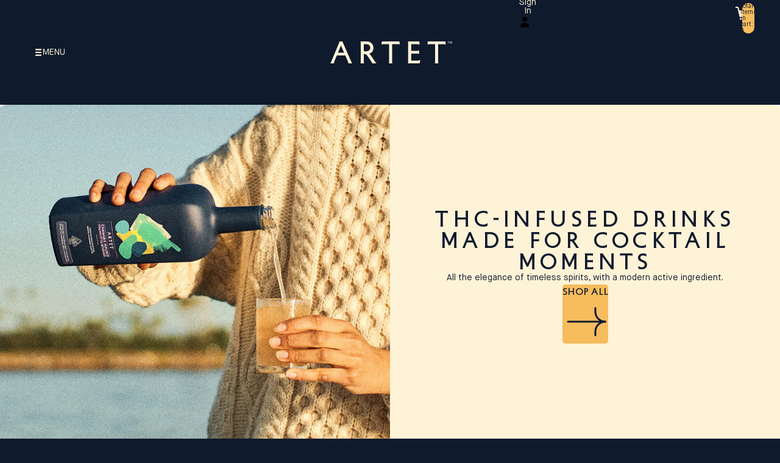

--- FILE ---
content_type: text/css
request_url: https://artet.com/cdn/shop/t/6/assets/ar.css?v=125736730287162377691764700338
body_size: 2851
content:
/*! tailwindcss v4.1.14 | MIT License | https://tailwindcss.com */@layer properties;@layer theme{:root,:host{--color-green-100: #277e73;--color-gray-300: oklch(87.2% .01 258.338);--color-black: #000;--color-white: #fff;--spacing: .25rem;--text-2xl: 1.5rem;--text-2xl--line-height: calc(2 / 1.5);--font-weight-medium: 500;--font-weight-bold: 700;--tracking-widest: .1em;--ease-in-out: cubic-bezier(.4, 0, .2, 1);--default-transition-duration: .15s;--default-transition-timing-function: cubic-bezier(.4, 0, .2, 1);--color-white-200: #fff3d6}}@layer utilities{.\@container{container-type:inline-size}.visible{visibility:visible}.visible\!{visibility:visible!important}.fixed{position:fixed}.relative{position:relative}.static{position:static}.sticky{position:sticky}.row-1{grid-row:1}.row-2{grid-row:2}.row-3{grid-row:3}.container{width:100%}@media (width >= 40rem){.container{max-width:40rem}}@media (width >= 48rem){.container{max-width:48rem}}@media (width >= 64rem){.container{max-width:64rem}}@media (width >= 80rem){.container{max-width:80rem}}@media (width >= 96rem){.container{max-width:96rem}}.container{margin-inline:auto;padding-inline:2rem;max-width:1280px}.mx-3{margin-inline:calc(var(--spacing) * 3)}.block{display:block}.contents{display:contents}.flex{display:flex}.grid{display:grid}.hidden{display:none}.inline{display:inline}.table{display:table}.h-6{height:calc(var(--spacing) * 6)}.w-px{width:1px}.flex-shrink{flex-shrink:1}.flex-grow,.grow{flex-grow:1}.transform{transform:var(--tw-rotate-x,) var(--tw-rotate-y,) var(--tw-rotate-z,) var(--tw-skew-x,) var(--tw-skew-y,)}.resize{resize:both}.grid-cols-1{grid-template-columns:repeat(1,minmax(0,1fr))}.flex-wrap{flex-wrap:wrap}.gap-4{gap:calc(var(--spacing) * 4)}.truncate{overflow:hidden;text-overflow:ellipsis;white-space:nowrap}.rounded{border-radius:.25rem}.border{border-style:var(--tw-border-style);border-width:1px}.bg-gray-300{background-color:var(--color-gray-300)}.bg-white-200{background-color:var(--color-white-200)}.text-left{text-align:left}.text-right{text-align:right}.text-wrap{text-wrap:wrap}.text-inherit{color:inherit}.capitalize{text-transform:capitalize}.lowercase{text-transform:lowercase}.uppercase{text-transform:uppercase}.italic{font-style:italic}.underline{text-decoration-line:underline}.shadow{--tw-shadow: 0 1px 3px 0 var(--tw-shadow-color, rgb(0 0 0 / .1)), 0 1px 2px -1px var(--tw-shadow-color, rgb(0 0 0 / .1));box-shadow:var(--tw-inset-shadow),var(--tw-inset-ring-shadow),var(--tw-ring-offset-shadow),var(--tw-ring-shadow),var(--tw-shadow)}.outline{outline-style:var(--tw-outline-style);outline-width:1px}.blur{--tw-blur: blur(8px);filter:var(--tw-blur,) var(--tw-brightness,) var(--tw-contrast,) var(--tw-grayscale,) var(--tw-hue-rotate,) var(--tw-invert,) var(--tw-saturate,) var(--tw-sepia,) var(--tw-drop-shadow,)}.filter{filter:var(--tw-blur,) var(--tw-brightness,) var(--tw-contrast,) var(--tw-grayscale,) var(--tw-hue-rotate,) var(--tw-invert,) var(--tw-saturate,) var(--tw-sepia,) var(--tw-drop-shadow,)}.backdrop-filter{-webkit-backdrop-filter:var(--tw-backdrop-blur,) var(--tw-backdrop-brightness,) var(--tw-backdrop-contrast,) var(--tw-backdrop-grayscale,) var(--tw-backdrop-hue-rotate,) var(--tw-backdrop-invert,) var(--tw-backdrop-opacity,) var(--tw-backdrop-saturate,) var(--tw-backdrop-sepia,);backdrop-filter:var(--tw-backdrop-blur,) var(--tw-backdrop-brightness,) var(--tw-backdrop-contrast,) var(--tw-backdrop-grayscale,) var(--tw-backdrop-hue-rotate,) var(--tw-backdrop-invert,) var(--tw-backdrop-opacity,) var(--tw-backdrop-saturate,) var(--tw-backdrop-sepia,)}.transition{transition-property:color,background-color,border-color,outline-color,text-decoration-color,fill,stroke,--tw-gradient-from,--tw-gradient-via,--tw-gradient-to,opacity,box-shadow,transform,translate,scale,rotate,filter,-webkit-backdrop-filter,backdrop-filter,display,content-visibility,overlay,pointer-events;transition-timing-function:var(--tw-ease, var(--default-transition-timing-function));transition-duration:var(--tw-duration, var(--default-transition-duration))}.ease-in-out{--tw-ease: var(--ease-in-out);transition-timing-function:var(--ease-in-out)}@media (width >= 40rem){.sm\:grid-cols-2{grid-template-columns:repeat(2,minmax(0,1fr))}}@media (width >= 48rem){.md\:grid-cols-4{grid-template-columns:repeat(4,minmax(0,1fr))}}@media (width >= 48rem){.md\:gap-6{gap:calc(var(--spacing) * 6)}}}@layer base{h2,.h2.h2,.text-block.h2>*{margin-bottom:calc(var(--spacing) * 4);font-size:var(--text-2xl);line-height:var(--tw-leading, var(--text-2xl--line-height));--tw-font-weight: var(--font-weight-bold);font-weight:var(--font-weight-bold);color:var(--color-green-100)}main{overflow:hidden}html:not(.shopify-design-mode) .section-wrapper .section>*{opacity:0;transform:translateY(10px);transition:opacity 1.5s cubic-bezier(.2,.9,.2,1),transform 1.5s cubic-bezier(.2,.9,.2,1);will-change:opacity,transform;margin-bottom:-1px}html:not(.shopify-design-mode) .section-wrapper .section>*.so-visible{opacity:1;transform:none}@media (prefers-reduced-motion: reduce){html:not(.shopify-design-mode) .section-wrapper .section>*,html:not(.shopify-design-mode) .section-wrapper .section>*.so-visible{transition:none;transform:none;opacity:1}}.sub-menu{flex-grow:1}.sub-menu .submenu-title{opacity:.5;margin-bottom:30px;font-size:16px}.sub-menu ul.submenu-list{list-style:none;margin-block-start:0;margin-block-end:0;padding-inline-start:0}.sub-menu ul.submenu-list li{margin-bottom:20px;font-size:16px}.sub-menu ul.submenu-list li:hover{text-decoration:underline}.shopify-section:has(.color-scheme-1)+.shopify-section-group-footer-group #footer-fade-in{background:#0f2145!important}slideshow-controls[controls-on-media]{position:relative!important}.jdgm-preview-badge{text-align:center}.color-scheme-2 .jdgm-preview-badge .jdgm-star{text-align:center;color:#101a2d!important}.color-scheme-1 .jdgm-preview-badge .jdgm-star{text-align:center;color:#fff3d6!important}#judgeme_product_reviews{--jdgm-primary-color: #101a2d;--jdgm-reviewer-name-color: #101a2d}#judgeme_product_reviews .jdgm-rev__buyer-badge.jdgm-rev__buyer-badge{background-color:#101a2d!important;position:relative;top:-3px}.jdgm--leex-script-loaded .jdgm-rev-widg__header,.jdgm--leex-script-loaded .jdgm-rev-widg__actions,.jdgm--leex-script-loaded .jdgm-rev,.jdgm--leex-script-loaded .jdgm-quest{background-color:#fff3d6!important}}@layer utilities{@media screen and (max-width: 749px){.hero__container img.hero__image:first-of-type{height:auto!important;min-height:300px!important}.hero__container .hero__image:nth-of-type(2){height:auto!important;min-height:400px!important}}.rebuy-cart__flyout,[data-rebuy-cart-anchor=header],[data-rebuy-cart-anchor=body],[data-rebuy-cart-anchor=footer],[data-rebuy-cart-anchor=goalBox]{background-color:#fdf9e4!important;color:#101a2d!important}a.rebuy-button,.rebuy-button.block,.rebuy-cart__flyout-empty-cart a.block{background-color:#101a2d!important;color:#fdf9e4!important}.menu-drawer .menu-drawer__menu-item--mainlist{border-bottom-style:var(--tw-border-style);border-bottom-width:1px;border-color:#101a2d40;padding-top:calc(var(--spacing) * 3)!important;padding-bottom:calc(var(--spacing) * 5)!important;--tw-tracking: .2em;letter-spacing:.2em}@media screen and (min-width: 750px){.menu-drawer{padding-inline:50px!important;padding-block:75px!important}.menu-drawer .menu-drawer__menu-item--mainlist{font-size:30px!important}.account-header-icon{display:none}}@media screen and (max-width: 749px){.menu-drawer{padding-inline:20px!important;padding-block:45px!important}.menu-drawer .menu-drawer__menu-item--mainlist{font-size:25px!important}.menu-drawer__close-button{top:15px!important;right:15px!important}.account-header-text,.account-separator,.cart-drawer>span{display:none!important}.account-button{margin-top:0!important}}.account-header-icon,.account-header-icon svg{width:22px!important;height:22px!important;max-width:30px!important;fill:#fdf9e4}.account-actions__link.button-secondary{background-color:#f6bc5e!important}.cart-drawer{display:flex;flex-direction:row;align-items:center}.header__icon--summary .header-drawer-icon{height:25px!important;width:25px!important}.header__drawer summary.header__icon span:not(.svg-wrapper){position:relative;top:4px;left:6px;--tw-tracking: .2em;letter-spacing:.2em}cart-drawer-component.cart-drawer span{position:relative;height:19px!important;--tw-tracking: .2em;letter-spacing:.2em}.account-popover{display:flex;flex-direction:row;align-items:center}.account-header-link,.account-button{height:auto!important;width:auto!important;--tw-tracking: .2em;letter-spacing:.2em;text-transform:uppercase!important}.account-button{margin-top:2px;height:100%!important}.hero-wrapper{padding-inline:calc(var(--spacing) * 4)}.hero-wrapper .hero{background-color:transparent!important}.hero-wrapper img:first-child{border-top-left-radius:20px;border-bottom-left-radius:20px}.hero-wrapper img:nth-child(2){border-top-right-radius:20px;border-bottom-right-radius:20px}@media screen and (max-width: 749px){.hero .hero__media-wrapper{grid-template-columns:1fr!important;grid-template-rows:40% 60%}.hero__container{height:700px!important}.hero .hero__media-wrapper img:first-child{border-top-left-radius:20px;border-top-right-radius:20px;border-bottom-left-radius:0}.hero .hero__media-wrapper img:nth-child(2){border-top-right-radius:0;border-bottom-right-radius:20px;border-bottom-left-radius:20px}.hero .hero__content-wrapper.mobile-column{justify-content:end!important}}.shopify-section-group-footer-group .group-block accordion-custom:last-child{display:flex;justify-content:flex-end}.shopify-section-group-footer-group .group-block accordion-custom .details-content ul{display:flex;flex-direction:row;align-items:center;gap:calc(var(--spacing) * 3);text-transform:uppercase}.shopify-section-group-footer-group .group-block accordion-custom .details-content ul .menu__item+.menu__item{margin-block-start:0!important}.button{display:flex!important;align-content:center!important;align-items:center!important;justify-content:center!important;--tw-tracking: var(--tracking-widest) !important;letter-spacing:var(--tracking-widest)!important}.button .btn-arrow{position:relative;margin-left:calc(var(--spacing) * 4);display:inline!important;height:25px!important;width:25px!important}.collection-card__inner .button{border-top-left-radius:0!important;border-top-right-radius:0!important}.shopify-section:has(.home-background){z-index:-1;height:160px!important}.shopify-section:has(.home-background) .section{position:absolute!important;bottom:calc(var(--spacing) * 0)!important;display:block!important;height:300px!important;width:100%!important}.home-background,.home-background img{position:absolute;bottom:calc(var(--spacing) * 0);width:100%}div#footer-squiggly{position:absolute;right:calc(var(--spacing) * 0);bottom:-100px;overflow:hidden}div#hero-squiggly{position:absolute;top:-110px;right:-70px;overflow:hidden}@media screen and (max-width: 749px){div#hero-squiggly{top:-100px;right:-30px;max-width:150px!important}#home-collections .resource-image{--ratio: 7 / 3 !important}}.filter-btn{border-radius:100px}.collection-group-heading{--tw-font-weight: var(--font-weight-medium) !important;font-weight:var(--font-weight-medium)!important;--tw-tracking: .2em !important;letter-spacing:.2em!important}legend.related-products-grid-block__title,.variant-option--buttons legend,.appstle_widget_title{margin-bottom:15px!important;width:100%;text-align:center;font-family:var(--font-h3--family)}.slideshow-controls__dots button:after{border-style:var(--tw-border-style)!important;border-width:1px!important;border-color:#fff3d6!important;background-color:transparent!important}.slideshow-controls__dots button[aria-selected=true]:after{width:50px!important;background-color:#fff3d6!important}.slideshow-controls__dots button[aria-selected=true]{width:60px!important}#appstle_subscription_widget0 .appstle_subscription_wrapper{text-transform:uppercase;border:1px solid var(--color-foreground)!important}.appstle_subscription_wrapper_option,#appstle-widget-template .widgetSellingPlanWrapper label{border:0px solid var(--color-foreground)!important}#appstle_subscription_widget0 .appstle_subscription_wrapper_option:first-child{border-bottom:1px solid var(--color-foreground)!important}.jdgm-prev-badge__text,.rating-wrapper .rating-count{position:relative;top:1px;left:3px}.rating-wrapper .rating-count{position:relative;top:3px}#recipe .text-block li{margin-bottom:15px}#recipe .text-block ul,#recipe .text-block ol{margin-top:15px!important}}@property --tw-rotate-x{syntax: "*"; inherits: false;}@property --tw-rotate-y{syntax: "*"; inherits: false;}@property --tw-rotate-z{syntax: "*"; inherits: false;}@property --tw-skew-x{syntax: "*"; inherits: false;}@property --tw-skew-y{syntax: "*"; inherits: false;}@property --tw-border-style{syntax: "*"; inherits: false; initial-value: solid;}@property --tw-shadow{syntax: "*"; inherits: false; initial-value: 0 0 #0000;}@property --tw-shadow-color{syntax: "*"; inherits: false;}@property --tw-shadow-alpha{syntax: "<percentage>"; inherits: false; initial-value: 100%;}@property --tw-inset-shadow{syntax: "*"; inherits: false; initial-value: 0 0 #0000;}@property --tw-inset-shadow-color{syntax: "*"; inherits: false;}@property --tw-inset-shadow-alpha{syntax: "<percentage>"; inherits: false; initial-value: 100%;}@property --tw-ring-color{syntax: "*"; inherits: false;}@property --tw-ring-shadow{syntax: "*"; inherits: false; initial-value: 0 0 #0000;}@property --tw-inset-ring-color{syntax: "*"; inherits: false;}@property --tw-inset-ring-shadow{syntax: "*"; inherits: false; initial-value: 0 0 #0000;}@property --tw-ring-inset{syntax: "*"; inherits: false;}@property --tw-ring-offset-width{syntax: "<length>"; inherits: false; initial-value: 0px;}@property --tw-ring-offset-color{syntax: "*"; inherits: false; initial-value: #fff;}@property --tw-ring-offset-shadow{syntax: "*"; inherits: false; initial-value: 0 0 #0000;}@property --tw-outline-style{syntax: "*"; inherits: false; initial-value: solid;}@property --tw-blur{syntax: "*"; inherits: false;}@property --tw-brightness{syntax: "*"; inherits: false;}@property --tw-contrast{syntax: "*"; inherits: false;}@property --tw-grayscale{syntax: "*"; inherits: false;}@property --tw-hue-rotate{syntax: "*"; inherits: false;}@property --tw-invert{syntax: "*"; inherits: false;}@property --tw-opacity{syntax: "*"; inherits: false;}@property --tw-saturate{syntax: "*"; inherits: false;}@property --tw-sepia{syntax: "*"; inherits: false;}@property --tw-drop-shadow{syntax: "*"; inherits: false;}@property --tw-drop-shadow-color{syntax: "*"; inherits: false;}@property --tw-drop-shadow-alpha{syntax: "<percentage>"; inherits: false; initial-value: 100%;}@property --tw-drop-shadow-size{syntax: "*"; inherits: false;}@property --tw-backdrop-blur{syntax: "*"; inherits: false;}@property --tw-backdrop-brightness{syntax: "*"; inherits: false;}@property --tw-backdrop-contrast{syntax: "*"; inherits: false;}@property --tw-backdrop-grayscale{syntax: "*"; inherits: false;}@property --tw-backdrop-hue-rotate{syntax: "*"; inherits: false;}@property --tw-backdrop-invert{syntax: "*"; inherits: false;}@property --tw-backdrop-opacity{syntax: "*"; inherits: false;}@property --tw-backdrop-saturate{syntax: "*"; inherits: false;}@property --tw-backdrop-sepia{syntax: "*"; inherits: false;}@property --tw-ease{syntax: "*"; inherits: false;}@property --tw-font-weight{syntax: "*"; inherits: false;}@property --tw-tracking{syntax: "*"; inherits: false;}@layer properties{@supports ((-webkit-hyphens: none) and (not (margin-trim: inline))) or ((-moz-orient: inline) and (not (color:rgb(from red r g b)))){*,:before,:after,::backdrop{--tw-rotate-x: initial;--tw-rotate-y: initial;--tw-rotate-z: initial;--tw-skew-x: initial;--tw-skew-y: initial;--tw-border-style: solid;--tw-shadow: 0 0 #0000;--tw-shadow-color: initial;--tw-shadow-alpha: 100%;--tw-inset-shadow: 0 0 #0000;--tw-inset-shadow-color: initial;--tw-inset-shadow-alpha: 100%;--tw-ring-color: initial;--tw-ring-shadow: 0 0 #0000;--tw-inset-ring-color: initial;--tw-inset-ring-shadow: 0 0 #0000;--tw-ring-inset: initial;--tw-ring-offset-width: 0px;--tw-ring-offset-color: #fff;--tw-ring-offset-shadow: 0 0 #0000;--tw-outline-style: solid;--tw-blur: initial;--tw-brightness: initial;--tw-contrast: initial;--tw-grayscale: initial;--tw-hue-rotate: initial;--tw-invert: initial;--tw-opacity: initial;--tw-saturate: initial;--tw-sepia: initial;--tw-drop-shadow: initial;--tw-drop-shadow-color: initial;--tw-drop-shadow-alpha: 100%;--tw-drop-shadow-size: initial;--tw-backdrop-blur: initial;--tw-backdrop-brightness: initial;--tw-backdrop-contrast: initial;--tw-backdrop-grayscale: initial;--tw-backdrop-hue-rotate: initial;--tw-backdrop-invert: initial;--tw-backdrop-opacity: initial;--tw-backdrop-saturate: initial;--tw-backdrop-sepia: initial;--tw-ease: initial;--tw-font-weight: initial;--tw-tracking: initial}}}
/*# sourceMappingURL=/cdn/shop/t/6/assets/ar.css.map?v=125736730287162377691764700338 */


--- FILE ---
content_type: text/css
request_url: https://artet.com/cdn/shop/t/6/assets/fonts.css?v=92526564710825608491767728348
body_size: -422
content:
@font-face{font-family:Maison Neue;src:url(//artet.com/cdn/shop/t/6/assets/MaisonNeue-Book.woff2?v=137752276682548392621760399387) format("woff2");font-weight:400;font-style:normal;font-display:swap}@font-face{font-family:Maison Neue;src:url(//artet.com/cdn/shop/t/6/assets/MaisonNeue-Medium.woff2?v=86778258049423766151760399388) format("woff2");font-weight:500;font-style:normal;font-display:swap}@font-face{font-family:Maison Neue;src:url(//artet.com/cdn/shop/t/6/assets/MaisonNeue-Demi.woff2?v=18681883225760516491760399387) format("woff2");font-weight:600;font-style:normal;font-display:swap}@font-face{font-family:Maison Neue;src:url(//artet.com/cdn/shop/t/6/assets/MaisonNeue-Bold.woff2?v=45356189718864884881760399386) format("woff2");font-weight:700;font-style:normal;font-display:swap}@font-face{font-family:Maison Neue;src:url(//artet.com/cdn/shop/t/6/assets/maison_neue_light.woff2?v=151534404688880338301760399389) format("woff2");font-weight:300;font-style:normal;font-display:swap}@font-face{font-family:"Petit Serif";src:url(//artet.com/cdn/shop/t/6/assets/PetitSeriftrial.woff2?v=18792153842914847231760399388) format("woff2");font-weight:400;font-style:normal;font-display:swap}
/*# sourceMappingURL=/cdn/shop/t/6/assets/fonts.css.map?v=92526564710825608491767728348 */


--- FILE ---
content_type: text/css;charset=UTF-8
request_url: https://cached.rebuyengine.com/api/v1/user/stylesheet?shop=artetdrinks.myshopify.com&cache_key=1768960999
body_size: 2683
content:
:root{--rb-smart-search-quick-view-product-title-color:#0f2445;--rb-smart-search-quick-view-product-price-color:#535353;--rb-smart-search-quick-view-product-price-sale-color:#44BE70;--rb-smart-search-quick-view-product-price-compare-at-color:#9a9a9a;--rb-smart-search-quick-view-button-text-color:#0f2445;--rb-smart-search-quick-view-button-background-color:#fdf9e4;--rb-smart-search-quick-view-button-border-color:#fdf9e4;--rb-smart-search-quick-view-button-border-width:1px;--rb-smart-search-quick-view-button-radius:5px;--rb-smart-search-quick-view-reviews-background-color:#E5E5E5;--rb-smart-search-quick-view-reviews-foreground-color:#fdf9e4;--rb-smart-search-quick-view-reviews-text-color:#0f2445;--rb-smart-search-results-product-title-color:#0f2445;--rb-smart-search-results-product-price-color:#535353;--rb-smart-search-results-product-price-sale-color:#44BE70;--rb-smart-search-results-product-price-compare-at-color:#9a9a9a;--rb-smart-search-results-pagination-button-text-color:#0f2445;--rb-smart-search-results-pagination-button-background-color:#fdf9e4;--rb-smart-search-results-pagination-button-border-color:#fdf9e4;--rb-smart-search-results-pagination-button-border-width:1px;--rb-smart-search-results-pagination-button-radius:5px;--rb-smart-search-results-reviews-background-color:#E5E5E5;--rb-smart-search-results-reviews-foreground-color:#fdf9e4;--rb-smart-search-results-reviews-text-color:#0f2445}.rebuy-loader{border-bottom-color:#fdf9e4}.rebuy-widget .super-title{color:#0f2445}.rebuy-widget .primary-title{color:#0f2445}.rebuy-widget .description{color:#0f2445}.rebuy-widget .rebuy-product-title,.rebuy-widget .rebuy-product-title-link,.rebuy-modal__product-title{color:#0f2445}.rebuy-widget .rebuy-product-description,.rebuy-modal__product-option-title{color:#0f2445}.rebuy-product-vendor{color:#535353}.rebuy-money,.rebuy-widget .rebuy-money{color:#535353}.rebuy-money.sale,.rebuy-widget .rebuy-money.sale,.rebuy-cart__flyout-subtotal-final-amount,.rebuy-reorder-cart-total-price-final-amount,[data-rebuy-component="cart-subtotal"] .rebuy-cart__flyout-subtotal-final-amount,[data-rebuy-component="cart-subtotal"] .rebuy-reorder-cart-total-price-final-amount{color:#44BE70}.rebuy-money.compare-at,.rebuy-widget .rebuy-money.compare-at{color:#9a9a9a}.rebuy-underline,.rebuy-widget .rebuy-underline{border-color:#fdf9e4}.rebuy-checkbox .checkbox-input:focus,.rebuy-widget .rebuy-checkbox .checkbox-input:focus,.rebuy-radio .radio-input:focus,.rebuy-widget .rebuy-radio .radio-input:focus{border-color:#0f2445}.rebuy-checkbox .checkbox-input:checked,.rebuy-widget .rebuy-checkbox .checkbox-input:checked,.rebuy-radio .radio-input:checked,.rebuy-widget .rebuy-radio .radio-input:checked{background:#fdf9e4;border-color:#fdf9e4}.rebuy-select,.rebuy-widget .rebuy-select,select.rebuy-select,.rebuy-widget select.rebuy-select{color:#0f2445;background-color:#fdf9e4;border-color:#0f2445;border-radius:5px}.rebuy-select{background-image:linear-gradient(45deg,transparent 50%,#0f2445 50%),linear-gradient(135deg,#0f2445 50%,transparent 50%),linear-gradient(to right,#0f2445,#0f2445)}.rebuy-select:focus,.rebuy-widget .rebuy-select:focus,select.rebuy-select:focus,.rebuy-widget select.rebuy-select:focus{border-color:#0f2445}.rebuy-input,.rebuy-widget .rebuy-input,input.rebuy-input,.rebuy-widget input.rebuy-input{color:#0f2445;background-color:#fdf9e4;border-color:#0f2445;border-radius:5px}.rebuy-input:focus,.rebuy-widget .rebuy-input:focus,input.rebuy-input:focus,.rebuy-widget input.rebuy-input:focus{border-color:#0f2445}.rebuy-button,.rebuy-widget .rebuy-button,.rebuy-cart__flyout-empty-cart a,[data-rebuy-component=progress-bar] .rebuy-cart__progress-gift-variant-readd,.rebuy-cart__progress-free-product-variant-select-container{color:#0f2445;background:#fdf9e4;border-color:#fdf9e4;border-width:1px;border-radius:5px}.rebuy-button.outline,.rebuy-widget .rebuy-button.outline,.rebuy-button.secondary,.rebuy-widget .rebuy-button.secondary{color:#fdf9e4;background:#0f2445;border-color:#fdf9e4}.rebuy-button.decline,.rebuy-widget .rebuy-button.decline{color:#0f2445;background:#fff0;border-color:#0f2445}.rebuy-button.dark,.rebuy-widget .rebuy-button.dark{background-color:#5E6670;color:#fff;border-color:#fff}.rebuy-option-button{color:#fdf9e4;border-color:#fdf9e4;border-radius:5px;background:#0f2445}.rebuy-option-button.is-active{color:#0f2445;background:#fdf9e4}.rebuy-radio,.rebuy-checkbox,.rebuy-widget .rebuy-radio,.rebuy-widget .rebuy-checkbox{border-color:#0f2445}.rebuy-radio:focus,.rebuy-checkbox:focus,.rebuy-widget .rebuy-radio:focus,.rebuy-widget .rebuy-checkbox:focus{border-color:#0f2445}.rebuy-radio:checked,.rebuy-checkbox:checked,.rebuy-widget .rebuy-radio:checked,.rebuy-widget .rebuy-checkbox:checked{color:#0f2445;background:#0f2445;border-color:#0f2445}.rebuy-textarea{color:#0f2445;background-color:#fdf9e4;border-color:#0f2445;border-radius:5px}.rebuy-widget .rebuy-carousel__arrows .rebuy-carousel__arrow,.rebuy-widget .flickity-button{color:#0f2445;background:#fff}.rebuy-widget .rebuy-carousel__arrows .rebuy-carousel__arrow svg,.rebuy-widget .rebuy-carousel__arrows .rebuy-carousel__arrow:hover:not(:disabled) svg{fill:#0f2445}.rebuy-widget .rebuy-carousel__pagination .rebuy-carousel__page,.rebuy-widget .flickity-page-dots .dot{background:#0f2445}.rebuy-widget.rebuy-widget,.rebuy-widget .checkout-promotion-wrapper,.rebuy-widget.rebuy-cart-subscription{background:#101a2d}.rsf-modal{--rsf-modal-bg-color:#101a2d}.rebuy-widget .checkout-promotion-header{border-color:#0f2445}.rebuy-widget .checkout-promotion-header .promo-title{color:#0f2445}.rebuy-widget .checkout-promotion-header .promo-subtitle{color:#0f2445}.rebuy-widget .checkout-promotion-body h1,.rebuy-widget .checkout-promotion-body h2,.rebuy-widget .checkout-promotion-body h3,.rebuy-widget .checkout-promotion-body h4{color:#0f2445}.rebuy-widget .checkout-promotion-footer{border-color:#0f2445}.rebuy-widget .checkout-promotion-product+.checkout-promotion-product,.rebuy-widget .rebuy-product-block+.rebuy-product-block{border-color:#0f2445}.rebuy-widget .checkout-promotion-product .promotion-info .product-title{color:#0f2445}.rebuy-widget .checkout-promotion-product .promotion-info .variant-title{color:#0f2445}.rebuy-widget .checkout-promotion-product .promotion-info .product-description{color:#0f2445}.rebuy-widget .rebuy-product-review .rebuy-star-rating .rebuy-star-rating-foreground{background-image:url('data:image/svg+xml;charset=UTF-8, %3Csvg%20width%3D%22100%22%20height%3D%2220%22%20viewBox%3D%220%200%2080%2014%22%20xmlns%3D%22http%3A%2F%2Fwww.w3.org%2F2000%2Fsvg%22%3E%3Cg%20fill%3D%22%23fdf9e4%22%20fill-rule%3D%22evenodd%22%3E%3Cpath%20d%3D%22M71.996%2011.368l-3.94%202.42c-.474.292-.756.096-.628-.443l1.074-4.53-3.507-3.022c-.422-.363-.324-.693.24-.74l4.602-.37%201.778-4.3c.21-.51.55-.512.762%200l1.78%204.3%204.602.37c.552.046.666.37.237.74l-3.507%203.02%201.075%204.532c.127.536-.147.74-.628.444l-3.94-2.422zM55.996%2011.368l-3.94%202.42c-.474.292-.756.096-.628-.443l1.074-4.53-3.507-3.022c-.422-.363-.324-.693.24-.74l4.602-.37%201.778-4.3c.21-.51.55-.512.762%200l1.78%204.3%204.602.37c.552.046.666.37.237.74l-3.507%203.02%201.075%204.532c.127.536-.147.74-.628.444l-3.94-2.422zM40.123%2011.368l-3.94%202.42c-.475.292-.756.096-.63-.443l1.076-4.53-3.508-3.022c-.422-.363-.324-.693.24-.74l4.602-.37%201.778-4.3c.21-.51.55-.512.762%200l1.778%204.3%204.603.37c.554.046.667.37.24.74l-3.508%203.02%201.075%204.532c.127.536-.147.74-.628.444l-3.94-2.422zM24.076%2011.368l-3.94%202.42c-.475.292-.757.096-.63-.443l1.076-4.53-3.507-3.022c-.422-.363-.324-.693.238-.74l4.603-.37%201.78-4.3c.21-.51.55-.512.76%200l1.78%204.3%204.602.37c.554.046.667.37.24.74l-3.508%203.02%201.074%204.532c.127.536-.146.74-.628.444l-3.94-2.422zM8.123%2011.368l-3.94%202.42c-.475.292-.756.096-.63-.443l1.076-4.53L1.12%205.792c-.422-.363-.324-.693.24-.74l4.602-.37%201.778-4.3c.21-.51.55-.512.762%200l1.778%204.3%204.603.37c.554.046.667.37.24.74l-3.508%203.02%201.075%204.532c.127.536-.147.74-.628.444l-3.94-2.422z%22%2F%3E%3C%2Fg%3E%3C%2Fsvg%3E')}.rebuy-widget .rebuy-product-review .rebuy-star-rating .rebuy-star-rating-background{background-image:url('data:image/svg+xml;charset=UTF-8, %3Csvg%20width%3D%22100%22%20height%3D%2220%22%20viewBox%3D%220%200%2080%2014%22%20xmlns%3D%22http%3A%2F%2Fwww.w3.org%2F2000%2Fsvg%22%3E%3Cg%20fill%3D%22%23E5E5E5%22%20fill-rule%3D%22evenodd%22%3E%3Cpath%20d%3D%22M71.996%2011.368l-3.94%202.42c-.474.292-.756.096-.628-.443l1.074-4.53-3.507-3.022c-.422-.363-.324-.693.24-.74l4.602-.37%201.778-4.3c.21-.51.55-.512.762%200l1.78%204.3%204.602.37c.552.046.666.37.237.74l-3.507%203.02%201.075%204.532c.127.536-.147.74-.628.444l-3.94-2.422zM55.996%2011.368l-3.94%202.42c-.474.292-.756.096-.628-.443l1.074-4.53-3.507-3.022c-.422-.363-.324-.693.24-.74l4.602-.37%201.778-4.3c.21-.51.55-.512.762%200l1.78%204.3%204.602.37c.552.046.666.37.237.74l-3.507%203.02%201.075%204.532c.127.536-.147.74-.628.444l-3.94-2.422zM40.123%2011.368l-3.94%202.42c-.475.292-.756.096-.63-.443l1.076-4.53-3.508-3.022c-.422-.363-.324-.693.24-.74l4.602-.37%201.778-4.3c.21-.51.55-.512.762%200l1.778%204.3%204.603.37c.554.046.667.37.24.74l-3.508%203.02%201.075%204.532c.127.536-.147.74-.628.444l-3.94-2.422zM24.076%2011.368l-3.94%202.42c-.475.292-.757.096-.63-.443l1.076-4.53-3.507-3.022c-.422-.363-.324-.693.238-.74l4.603-.37%201.78-4.3c.21-.51.55-.512.76%200l1.78%204.3%204.602.37c.554.046.667.37.24.74l-3.508%203.02%201.074%204.532c.127.536-.146.74-.628.444l-3.94-2.422zM8.123%2011.368l-3.94%202.42c-.475.292-.756.096-.63-.443l1.076-4.53L1.12%205.792c-.422-.363-.324-.693.24-.74l4.602-.37%201.778-4.3c.21-.51.55-.512.762%200l1.778%204.3%204.603.37c.554.046.667.37.24.74l-3.508%203.02%201.075%204.532c.127.536-.147.74-.628.444l-3.94-2.422z%22%2F%3E%3C%2Fg%3E%3C%2Fsvg%3E')}.rebuy-widget .rebuy-product-review .rebuy-review-count{color:#0f2445}.rebuy-widget .rebuy-timer{background:#fff0}.rebuy-widget .rebuy-timer-minutes,.rebuy-widget .rebuy-timer-seconds{color:red}.rebuy-notification-modal .rebuy-notification-dialog{background:#fff}.rebuy-notification-modal .rebuy-notification-dialog-header{color:#0f2445}.rebuy-notification-modal .rebuy-notification-dialog-content{color:#0f2445}.rebuy-notification-modal .rebuy-notification-dialog-actions{border-color:#0f2445}.rebuy-modal__container-header{color:#0f2445}.rebuy-modal__spinner{border-color:#0f2445;border-top-color:#fdf9e4}.rebuy-modal__spinner:empty{display:block}.rebuy-cart__flyout-header{border-color:#0f2445}.rebuy-cart__flyout-title,.rebuy-cart__title{color:#0f2445}.rebuy-cart__flyout-close{color:#0f2445}.rebuy-cart__flyout-announcement-bar,[data-rebuy-component="announcement-bar"]{color:#101a2d;background-color:#fff3d6}.rebuy-cart__flyout-shipping-bar.has-free-shipping{background-color:rgb(253 249 228 / .2)}.rebuy-cart__flyout-shipping-bar-meter{background-color:#eee}.rebuy-cart__flyout-shipping-bar-meter-fill,.rebuy-cart__progress-bar-meter-fill,.complete .rebuy-cart__progress-step-icon,[data-rebuy-component="progress-bar"] .rebuy-cart__progress-bar-meter-fill,[data-rebuy-component="progress-bar"] .rebuy-cart__progress-step.complete .rebuy-cart__progress-step-icon{color:#0f2445;background:#fdf9e4}.rebuy-cart__progress-free-product-variant-select:active+.rebuy-cart__progress-free-product-variant-select-prompt,.rebuy-cart__progress-free-product-variant-select:focus+.rebuy-cart__progress-free-product-variant-select-prompt,[data-rebuy-component="progress-bar"] .rebuy-cart__progress-free-product-variant-select:active+.rebuy-cart__progress-free-product-variant-select-prompt,[data-rebuy-component="progress-bar"] .rebuy-cart__progress-free-product-variant-select:focus+.rebuy-cart__progress-free-product-variant-select-prompt,[data-rebuy-component="progress-bar"] .rebuy-cart__progress-gift-variant-select:active+.rebuy-cart__progress-gift-variant-select-prompt,[data-rebuy-component="progress-bar"] .rebuy-cart__progress-gift-variant-select:focus+.rebuy-cart__progress-gift-variant-select-prompt{color:#fdf9e4;background:#0f2445;border-color:#fdf9e4}.rebuy-cart__progress-free-product-variant-select:not(:focus)+.rebuy-cart__progress-free-product-variant-select-prompt,.rebuy-cart__progress-free-product-variant-select:not(:active)+.rebuy-cart__progress-free-product-variant-select-prompt,[data-rebuy-component="progress-bar"] .rebuy-cart__progress-free-product-variant-select:not(:focus)+.rebuy-cart__progress-free-product-variant-select-prompt,[data-rebuy-component="progress-bar"] .rebuy-cart__progress-free-product-variant-select:not(:active)+.rebuy-cart__progress-free-product-variant-select-prompt,[data-rebuy-component="progress-bar"] .rebuy-cart__progress-gift-variant-select:not(:focus)+.rebuy-cart__progress-gift-variant-select-prompt,[data-rebuy-component="progress-bar"] .rebuy-cart__progress-gift-variant-select:not(:active)+.rebuy-cart__progress-gift-variant-select-prompt{color:#0f2445;background:#fdf9e4;border-color:#fdf9e4;border-radius:5px}.rebuy-cart__flyout-items,[data-rebuy-component="cart-items"]>ul{border-color:#0f2445}.rebuy-cart__flyout-item+.rebuy-cart__flyout-item,[data-rebuy-component="cart-items"] .rebuy-cart__flyout-item+.rebuy-cart__flyout-item{border-top-color:#0f2445}.rebuy-cart__flyout-item-remove,[data-rebuy-component="cart-items"] .rebuy-cart__flyout-item-remove{color:#999}.rebuy-cart__flyout-item-product-title,.rebuy-cart__flyout-item-product-title:hover,.rebuy-cart__flyout-item-product-title:active,.rebuy-cart__flyout-item-product-title:visited,[data-rebuy-component="cart-items"] .rebuy-cart__flyout-item-product-title,[data-rebuy-component="cart-items"] .rebuy-cart__flyout-item-product-title:hover,[data-rebuy-component="cart-items"] .rebuy-cart__flyout-item-product-title:active,[data-rebuy-component="cart-items"] .rebuy-cart__flyout-item-product-title:visited{color:#0f2445}.rebuy-cart__flyout-item-variant-title,[data-rebuy-component="cart-items"] .rebuy-cart__flyout-item-variant-title{color:#0f2445}.rebuy-cart__flyout-item-property,[data-rebuy-component="cart-items"] .rebuy-cart__flyout-item-property{color:#0f2445}.rebuy-cart__flyout-item-price .rebuy-money,[data-rebuy-component="cart-items"] .rebuy-cart__flyout-item-price .rebuy-money{color:#535353}.rebuy-cart__flyout-item-price .rebuy-money.sale,[data-rebuy-component="cart-items"] .rebuy-cart__flyout-item-price .rebuy-money.sale{color:#44BE70}.rebuy-cart__flyout-item-price .rebuy-money.compare-at,[data-rebuy-component="cart-items"] .rebuy-cart__flyout-item-price .rebuy-money.compare-at{color:#9a9a9a}.rebuy-cart__flyout-item-quantity-widget,[data-rebuy-component="cart-items"] .rebuy-cart__flyout-item-quantity-widget{border-color:#0f2445}.rebuy-cart__flyout-item-quantity-widget-label,[data-rebuy-component="cart-items"] .rebuy-cart__flyout-item-quantity-widget-label{border-color:#0f2445}.rebuy-cart__flyout-item-quantity-widget-button,.rebuy-cart__flyout-item-quantity-widget-label,[data-rebuy-component="cart-items"] .rebuy-cart__flyout-item-quantity-widget-button,[data-rebuy-component="cart-items"] .rebuy-cart__flyout-item-quantity-widget-label{color:#0f2445}.rebuy-cart__flyout-recommendations{background:#fafafa;border-color:#0f2445}.rebuy-cart__flyout-recommendations .rebuy-widget .rebuy-product-grid.large-style-line .rebuy-product-block,.rebuy-cart__flyout-recommendations .rebuy-widget .rebuy-product-grid.medium-style-line .rebuy-product-block,.rebuy-cart__flyout-recommendations .rebuy-widget .rebuy-product-grid.small-style-line .rebuy-product-block{border-color:#0f2445}.rebuy-cart__flyout-footer{border-color:#0f2445}.rebuy-cart .rebuy-checkbox:checked{background:#0f2445;border-color:#0f2445}.rebuy-cart .rebuy-checkbox:focus{border-color:#0f2445}.rebuy-cart__flyout-subtotal,[data-rebuy-component="cart-subtotal"] .rebuy-cart__flyout-subtotal{color:#0f2445}.rebuy-cart__flyout-installments,[data-rebuy-component="checkout-area"] .rebuy-cart__flyout-installments{color:#0f2445}.rebuy-cart__flyout-discount-amount,[data-rebuy-component="discount-input"] .rebuy-cart__discount-amount{color:#0f2445}.rebuy-cart__flyout-item-discount-message,[data-rebuy-component="discount-input"] .rebuy-cart__flyout-item-discount-message{color:#44BE70}.rebuy-cart__column--secondary{background-color:rgb(253 249 228 / .2)!important}.rebuy-reorder__item-shipping-bar.has-free-shipping{background-color:rgb(253 249 228 / .2)}.rebuy-reorder__item-shipping-bar-meter-fill{color:#0f2445;background:#fdf9e4}.rebuy-reorder__item-quantity-widget{border-color:#0f2445}.rebuy-reorder__item-quantity-widget-label{border-color:#0f2445}.rebuy-reorder__item-quantity-widget-button,.rebuy-reorder__item-quantity-widget-label{color:#0f2445}.rebuy-reorder__announcement-bar{background:#fdf9e4;color:#0f2445}.rebuy-reorder-cart-count{background-color:#fdf9e4}.rebuy-reorder-cart-count-head{background-color:rgb(253 249 228 / .2);color:#0f2445}.rebuy-reactivate-landing__gift{box-shadow:0 0 5px 1px #fdf9e4}.rebuy-reactivate-landing__modal-addresses-list--active{border-color:#fdf9e4}.rebuy-reactivate-landing__modal-addresses-list .rebuy-radio:checked,.rebuy-reactivate-landing__modal-addresses-list .rebuy-checkbox:checked{background:#0f2445;border-color:#0f2445}.rebuy-smart-banner{background:#fdf9e4;border-color:#fdf9e4;border-width:1px}.rebuy-smart-banner .rebuy-smart-banner_message,.rebuy-smart-banner .rebuy-smart-banner_close{color:#0f2445}.rebuy-cart a:focus-visible,.rebuy-cart button:focus-visible,.rebuy-cart select:focus-visible,.rebuy-cart input:focus-visible,.rebuy-cart__progress-free-product-variant-select:focus-visible{outline:2px solid #2491C4!important}.rebuy-cart .rebuy-input:focus-visible{border-color:#2491C4!important;outline:0}.rebuy-preview-highlight .rebuy-cart__flyout,.rebuy-preview-highlight .rebuy-widget,.rebuy-preview-highlight .rebuy-quick-view-dropdown__container,.rebuy-preview-highlight .rebuy-quick-view__overlay,.rebuy-preview-highlight #rebuy-smart-search-results-dropdown{border:2px solid #2491C4!important}.rebuy-bundle-builder__progress-bar-meter-fill,.rebuy-bundle-builder__progress-step.complete .rebuy-bundle-builder__progress-step-icon{color:#0f2445;background:#fdf9e4}

--- FILE ---
content_type: image/svg+xml
request_url: https://artet.com/cdn/shop/files/slider-arrow-left.svg?v=1760429710&width=40
body_size: -827
content:
<svg xmlns="http://www.w3.org/2000/svg" fill="none" viewBox="0 0 35 35" height="35" width="35">
<path stroke-linejoin="round" stroke-linecap="round" stroke-width="2" stroke="#101A2D" d="M13.0001 17.5C17.2175 17.5 20.6365 14.0811 20.6365 9.86363L20.6365 7"></path>
<path stroke-linejoin="round" stroke-linecap="round" stroke-width="2" stroke="#101A2D" d="M13 17.5C17.2174 17.5 20.6364 20.9189 20.6364 25.1364L20.6364 28"></path>
</svg>


--- FILE ---
content_type: text/javascript
request_url: https://artet.com/cdn/shop/t/6/assets/age-gate.js?v=7481333236376849201760119784
body_size: -77
content:
import{Component}from"@theme/component";import{onAnimationEnd}from"@theme/utilities";export class AgeGateDialog extends Component{requiredRefs=["dialog","yesButton","noButton"];static STORAGE_KEY="artet_age_verified";connectedCallback(){super.connectedCallback(),this.isAgeVerified()||setTimeout(()=>this.showDialog(),100)}isAgeVerified(){return sessionStorage.getItem(AgeGateDialog.STORAGE_KEY)==="true"}setAgeVerified(){sessionStorage.setItem(AgeGateDialog.STORAGE_KEY,"true")}showDialog(){const{dialog}=this.refs;if(dialog.open)return;document.body.style.width="100%";const scrollY=window.scrollY;document.body.style.position="fixed",document.body.style.top=`-${scrollY}px`,dialog.showModal(),this.refs.yesButton.addEventListener("click",this.handleYesClick),this.refs.noButton.addEventListener("click",this.handleNoClick)}closeDialog=async()=>{const{dialog}=this.refs;if(!dialog.open)return;this.refs.yesButton.removeEventListener("click",this.handleYesClick),this.refs.noButton.removeEventListener("click",this.handleNoClick),dialog.classList.add("dialog-closing"),await onAnimationEnd(dialog,void 0,{subtree:!1}),document.body.style.width="";const scrollY=document.body.style.top;document.body.style.position="",document.body.style.top="",window.scrollTo({top:parseInt(scrollY)*-1,behavior:"instant"}),dialog.close(),dialog.classList.remove("dialog-closing")};handleYesClick=()=>{this.setAgeVerified(),this.closeDialog()};handleNoClick=()=>{alert("Sorry, you must be 21 or older to enter this site.")}}customElements.get("age-gate-dialog")||customElements.define("age-gate-dialog",AgeGateDialog),document.addEventListener("toggle",event=>{if(event.target instanceof HTMLDialogElement&&event.target.closest("age-gate-dialog")&&event.target.hasAttribute("scroll-lock")){const{open}=event.target;open?document.documentElement.setAttribute("scroll-lock",""):document.documentElement.removeAttribute("scroll-lock")}},{capture:!0});
//# sourceMappingURL=/cdn/shop/t/6/assets/age-gate.js.map?v=7481333236376849201760119784


--- FILE ---
content_type: text/javascript
request_url: https://artet.com/cdn/shop/t/6/assets/age-gate.js?v=7481333236376849201760119784
body_size: -74
content:
import{Component}from"@theme/component";import{onAnimationEnd}from"@theme/utilities";export class AgeGateDialog extends Component{requiredRefs=["dialog","yesButton","noButton"];static STORAGE_KEY="artet_age_verified";connectedCallback(){super.connectedCallback(),this.isAgeVerified()||setTimeout(()=>this.showDialog(),100)}isAgeVerified(){return sessionStorage.getItem(AgeGateDialog.STORAGE_KEY)==="true"}setAgeVerified(){sessionStorage.setItem(AgeGateDialog.STORAGE_KEY,"true")}showDialog(){const{dialog}=this.refs;if(dialog.open)return;document.body.style.width="100%";const scrollY=window.scrollY;document.body.style.position="fixed",document.body.style.top=`-${scrollY}px`,dialog.showModal(),this.refs.yesButton.addEventListener("click",this.handleYesClick),this.refs.noButton.addEventListener("click",this.handleNoClick)}closeDialog=async()=>{const{dialog}=this.refs;if(!dialog.open)return;this.refs.yesButton.removeEventListener("click",this.handleYesClick),this.refs.noButton.removeEventListener("click",this.handleNoClick),dialog.classList.add("dialog-closing"),await onAnimationEnd(dialog,void 0,{subtree:!1}),document.body.style.width="";const scrollY=document.body.style.top;document.body.style.position="",document.body.style.top="",window.scrollTo({top:parseInt(scrollY)*-1,behavior:"instant"}),dialog.close(),dialog.classList.remove("dialog-closing")};handleYesClick=()=>{this.setAgeVerified(),this.closeDialog()};handleNoClick=()=>{alert("Sorry, you must be 21 or older to enter this site.")}}customElements.get("age-gate-dialog")||customElements.define("age-gate-dialog",AgeGateDialog),document.addEventListener("toggle",event=>{if(event.target instanceof HTMLDialogElement&&event.target.closest("age-gate-dialog")&&event.target.hasAttribute("scroll-lock")){const{open}=event.target;open?document.documentElement.setAttribute("scroll-lock",""):document.documentElement.removeAttribute("scroll-lock")}},{capture:!0});
//# sourceMappingURL=/cdn/shop/t/6/assets/age-gate.js.map?v=7481333236376849201760119784


--- FILE ---
content_type: image/svg+xml
request_url: https://artet.com/cdn/shop/files/slider-arrow-right.svg?v=1760429721&width=40
body_size: -583
content:
<svg xmlns="http://www.w3.org/2000/svg" fill="none" viewBox="0 0 35 35" height="35" width="35">
<path stroke-linejoin="round" stroke-linecap="round" stroke-width="2" stroke="#101A2D" d="M21.9998 17.5C17.7825 17.5 14.3635 14.0811 14.3635 9.86363L14.3635 7"></path>
<path stroke-linejoin="round" stroke-linecap="round" stroke-width="2" stroke="#101A2D" d="M22 17.5C17.7826 17.5 14.3636 20.9189 14.3636 25.1364L14.3636 28"></path>
</svg>


--- FILE ---
content_type: text/javascript
request_url: https://artet.com/cdn/shop/t/6/assets/scrollout-init.js?v=100198891826566760321760576704
body_size: -379
content:
console.log("Initializing ScrollOut (local build)");const initScrollOut=()=>{if(window.Shopify&&window.Shopify.designMode||window.__SHOPIFY_DESIGN_MODE===!0){document.querySelectorAll(".section-wrapper .section > *").forEach(el=>el.classList.add("so-visible"));return}if(window.matchMedia&&window.matchMedia("(prefers-reduced-motion: reduce)").matches){document.querySelectorAll(".section-wrapper .section > *").forEach(el=>el.classList.add("so-visible"));return}if(typeof ScrollOut!="function"){console.warn("ScrollOut global not found \u2014 falling back to immediate reveal"),document.querySelectorAll(".section-wrapper .section > *").forEach(el=>el.classList.add("so-visible"));return}ScrollOut({targets:".section-wrapper .section > *",cssProps:!0,threshold:.12,once:!0,onShown:el=>{el.classList.add("so-visible")}})};document.readyState==="loading"?document.addEventListener("DOMContentLoaded",initScrollOut):initScrollOut();
//# sourceMappingURL=/cdn/shop/t/6/assets/scrollout-init.js.map?v=100198891826566760321760576704


--- FILE ---
content_type: image/svg+xml
request_url: https://artet.com/cdn/shop/files/Logo.svg?height=36&v=1760032337
body_size: 97
content:
<svg xmlns="http://www.w3.org/2000/svg" fill="none" viewBox="0 0 170 30" height="30" width="170">
<path fill="#FFF3D6" d="M23.8875 19.189H12.2707L8.81911 27.5063C8.51501 28.2514 8.40857 29.1941 8.40857 29.9848H3.34521C3.86219 29.2397 4.28794 28.5251 4.69848 27.5063L16.1633 -3.05176e-05H19.8733L31.9463 27.5063C32.4025 28.5251 32.7674 29.2245 33.2996 29.9848H27.9778C27.9778 29.0116 27.8257 28.221 27.5216 27.5063L23.8875 19.189ZM13.8825 15.3573H22.1998L17.9271 5.58031L13.8825 15.3573ZM53.1577 -3.05176e-05C58.814 -3.05176e-05 62.2656 3.89252 62.2656 8.69739C62.2656 13.5023 60.2129 15.3725 56.6397 16.6497C57.2783 17.2123 57.6432 17.7293 58.1298 18.3375C60.3042 21.1809 62.585 24.7085 64.2727 27.2174C65.0938 28.4186 65.702 29.2093 66.6296 29.9848H60.6387C60.4106 29.042 60.1065 28.4034 59.6199 27.704C57.8257 25.0431 56.0163 22.4125 54.1917 19.7972C53.553 18.9305 52.5039 17.8053 51.2266 17.4404C50.4359 17.2123 49.6909 17.1819 49.0979 17.1819V27.5215C49.0979 28.6163 49.2803 29.2397 49.6605 30H44.4907C44.8708 29.2549 45.0533 28.6163 45.0533 27.5215V2.49363C45.0533 1.39885 44.8708 0.775439 44.4907 0.0151757H53.1425L53.1577 -3.05176e-05ZM49.1131 13.335C50.0558 13.5631 50.8313 13.5935 51.774 13.5935C56.1531 13.5935 58.0386 11.4647 58.0386 8.72779C58.0386 5.99085 56.1683 3.78608 52.3822 3.78608H49.1283V13.3502L49.1131 13.335ZM87.8865 3.66444H94.8962C96.4319 3.66444 97.2986 3.96854 98.1501 4.45511L97.998 -3.05176e-05H73.7152L73.5632 4.45511C74.4299 3.96854 75.2814 3.66444 76.8171 3.66444H83.8267V27.5063C83.8267 28.6011 83.6443 29.2245 83.2641 29.9848H88.4339C88.0538 29.2397 87.8713 28.6011 87.8713 27.5063V3.66444H87.8865ZM109.265 -3.05176e-05C109.645 0.745028 109.828 1.38365 109.828 2.47843V27.5063C109.828 28.6011 109.645 29.2245 109.265 29.9848H125.489L126.538 25.3776C125.672 25.8641 124.516 26.1682 122.98 26.1682H113.872V16.6497H122.372C123.467 16.6497 124.09 16.8322 124.851 17.2123V12.2706C124.105 12.6508 123.467 12.8332 122.372 12.8332H113.872V3.8317H122.083C123.619 3.8317 124.486 4.1358 125.337 4.62237L125.155 0.0151757H109.265V-3.05176e-05ZM150.776 3.66444H157.785C159.321 3.66444 160.188 3.96854 161.039 4.45511L160.887 -3.05176e-05H136.604L136.452 4.45511C137.319 3.96854 138.17 3.66444 139.706 3.66444H146.716V27.5063C146.716 28.6011 146.533 29.2245 146.153 29.9848H151.323C150.943 29.2397 150.76 28.6011 150.76 27.5063V3.66444H150.776ZM163.943 -3.05176e-05V0.440921H164.81V2.82815H165.281V0.440921H166.102V-3.05176e-05H163.958H163.943ZM169.143 -3.05176e-05L168.277 2.14391H168.262L167.41 -3.05176e-05H166.771V2.82815H167.243V0.638593H167.258L168.125 2.82815H168.459L169.341 0.638593H169.356V2.82815H169.828V-3.05176e-05H169.174H169.143Z"></path>
</svg>


--- FILE ---
content_type: image/svg+xml
request_url: https://artet.com/cdn/shop/t/6/assets/Arrow.svg?v=92649662446922967591760402898
body_size: -454
content:
<svg width="25" height="25" viewBox="0 0 25 25" fill="none" xmlns="http://www.w3.org/2000/svg">
<path d="M23.4285 13C20.4304 13 18 10.5696 18 7.5715L18 5.53581" stroke="#101A2D" stroke-linecap="round" stroke-linejoin="round"/>
<path d="M23.4286 13C20.4306 13 18.0001 15.4304 18.0001 18.4285L18.0001 20.4642" stroke="#101A2D" stroke-linecap="round" stroke-linejoin="round"/>
<path d="M21 13L3 13" stroke="#101A2D" stroke-linecap="round" stroke-linejoin="round"/>
</svg>


--- FILE ---
content_type: text/javascript
request_url: https://artet.com/cdn/shop/t/6/assets/scroll-out.min.js?v=159321364492789256411760424426
body_size: 532
content:
var ScrollOut=function(){"use strict"
  function S(e,t,n){return e<t?t:n<e?n:e}function T(e){return+(0<e)-+(e<0)}var q,t={}
  function n(e){return"-"+e[0].toLowerCase()}function d(e){return t[e]||(t[e]=e.replace(/([A-Z])/g,n))}function v(e,t){return e&&0!==e.length?e.nodeName?[e]:[].slice.call(e[0].nodeName?e:(t||document.documentElement).querySelectorAll(e)):[]}function h(e,t){for(var n in t)n.indexOf("_")&&e.setAttribute("data-"+d(n),t[n])}var z=[]
  function e(){q=0,z.slice().forEach(function(e){return e()}),F()}function F(){!q&&z.length&&(q=requestAnimationFrame(e))}function N(e,t,n,r){return"function"==typeof e?e(t,n,r):e}function m(){}return function(L){var i,P,_,H,o=(L=L||{}).onChange||m,l=L.onHidden||m,c=L.onShown||m,s=L.onScroll||m,f=L.cssProps?(i=L.cssProps,function(e,t){for(var n in t)n.indexOf("_")&&(!0===i||i[n])&&e.style.setProperty("--"+d(n),(r=t[n],Math.round(1e4*r)/1e4))
    var r}):m,e=L.scrollingElement,A=e?v(e)[0]:window,W=e?v(e)[0]:document.documentElement,x=!1,O={},y=[]
    function t(){y=v(L.targets||"[data-scroll]",v(L.scope||W)[0]).map(function(e){return{element:e}})}function n(){var e=W.clientWidth,t=W.clientHeight,n=T(-P+(P=W.scrollLeft||window.pageXOffset)),r=T(-_+(_=W.scrollTop||window.pageYOffset)),i=W.scrollLeft/(W.scrollWidth-e||1),o=W.scrollTop/(W.scrollHeight-t||1)
      x=x||O.scrollDirX!==n||O.scrollDirY!==r||O.scrollPercentX!==i||O.scrollPercentY!==o,O.scrollDirX=n,O.scrollDirY=r,O.scrollPercentX=i,O.scrollPercentY=o
      for(var l,c=!1,s=0;s<y.length;s++){for(var f=y[s],u=f.element,a=u,d=0,v=0;d+=a.offsetLeft,v+=a.offsetTop,(a=a.offsetParent)&&a!==A;);var h=u.clientHeight||u.offsetHeight||0,m=u.clientWidth||u.offsetWidth||0,g=(S(d+m,P,P+e)-S(d,P,P+e))/m,p=(S(v+h,_,_+t)-S(v,_,_+t))/h,w=1===g?0:T(d-P),X=1===p?0:T(v-_),Y=S((P-(m/2+d-e/2))/(e/2),-1,1),b=S((_-(h/2+v-t/2))/(t/2),-1,1),D=void 0
        D=L.offset?N(L.offset,u,f,W)>_?0:1:(N(L.threshold,u,f,W)||0)<g*p?1:0
        var E=f.visible!==D;(f._changed||E||f.visibleX!==g||f.visibleY!==p||f.index!==s||f.elementHeight!==h||f.elementWidth!==m||f.offsetX!==d||f.offsetY!==v||f.intersectX!=f.intersectX||f.intersectY!=f.intersectY||f.viewportX!==Y||f.viewportY!==b)&&(c=!0,f._changed=!0,f._visibleChanged=E,f.visible=D,f.elementHeight=h,f.elementWidth=m,f.index=s,f.offsetX=d,f.offsetY=v,f.visibleX=g,f.visibleY=p,f.intersectX=w,f.intersectY=X,f.viewportX=Y,f.viewportY=b,f.visible=D)}H||!x&&!c||(l=C,z.push(l),F(),H=function(){!(z=z.filter(function(e){return e!==l})).length&&q&&(cancelAnimationFrame(q),q=0)})}function C(){u(),x&&(x=!1,h(W,{scrollDirX:O.scrollDirX,scrollDirY:O.scrollDirY}),f(W,O),s(W,O,y))
      for(var e=y.length-1;-1<e;e--){var t=y[e],n=t.element,r=t.visible,i=n.hasAttribute("scrollout-once")||!1
        t._changed&&(t._changed=!1,f(n,t)),t._visibleChanged&&(h(n,{scroll:r?"in":"out"}),o(n,t,W),(r?c:l)(n,t,W)),r&&(L.once||i)&&y.splice(e,1)}}function u(){H&&(H(),H=void 0)}t(),n(),C()
    var r=0,a=function(){r=r||setTimeout(function(){r=0,n()},0)}
    return window.addEventListener("resize",a),A.addEventListener("scroll",a),{index:t,update:n,teardown:function(){u(),window.removeEventListener("resize",a),A.removeEventListener("scroll",a)}}}}()

--- FILE ---
content_type: text/javascript
request_url: https://artet.com/cdn/shop/t/6/assets/email-signup.js?v=72234933580118637751764096619
body_size: -47
content:
class EmailSignupBlock extends HTMLElement{constructor(){super(),this.lastButtonWidth=0,this.observer=void 0,this.adjustInputPadding=this.adjustInputPadding.bind(this)}connectedCallback(){this.button=this.querySelector(".email-signup__button--integrated"),this.input=this.querySelector(".email-signup__input"),this.inputGroup=this.querySelector(".email-signup__input-group"),this.zipInput=this.querySelector(".email-signup__input--zip"),this.form=this.closest("form");const isTextButton=this.button&&this.button.classList.contains("email-signup__button--text");this.button&&this.input&&this.inputGroup&&isTextButton&&(this.adjustInputPadding(),this.observer=new ResizeObserver(()=>{this.adjustInputPadding()}),this.observer.observe(this.button),"fonts"in document&&document.fonts.ready.then(()=>{this.adjustInputPadding()})),this.form&&this.zipInput&&(this.handleFormSubmit=this.handleFormSubmit.bind(this),this.form.addEventListener("submit",this.handleFormSubmit))}disconnectedCallback(){this.observer&&this.observer.disconnect(),this.form&&this.handleFormSubmit&&this.form.removeEventListener("submit",this.handleFormSubmit)}adjustInputPadding(){if(!this.button||!this.inputGroup)return;const buttonWidth=this.button.offsetWidth;buttonWidth!==this.lastButtonWidth&&(this.lastButtonWidth=buttonWidth,this.inputGroup.style.setProperty("--button-actual-width",`${buttonWidth}px`))}handleFormSubmit(event){if(!this.zipInput||!this.form)return;const zipCode=this.zipInput.value.trim();if(zipCode){let noteField=this.form.querySelector('input[name="contact[note]"]');noteField||(noteField=document.createElement("input"),noteField.type="hidden",noteField.name="contact[note]",this.form.appendChild(noteField)),noteField.value=`Zip Code: ${zipCode}`}}}customElements.get("email-signup-block")||customElements.define("email-signup-block",EmailSignupBlock);
//# sourceMappingURL=/cdn/shop/t/6/assets/email-signup.js.map?v=72234933580118637751764096619


--- FILE ---
content_type: application/x-javascript
request_url: https://app.cart-bot.net/public/status/shop/artetdrinks.myshopify.com.js?1768984346
body_size: 55
content:
var giftbee_settings_updated='1767383755c';